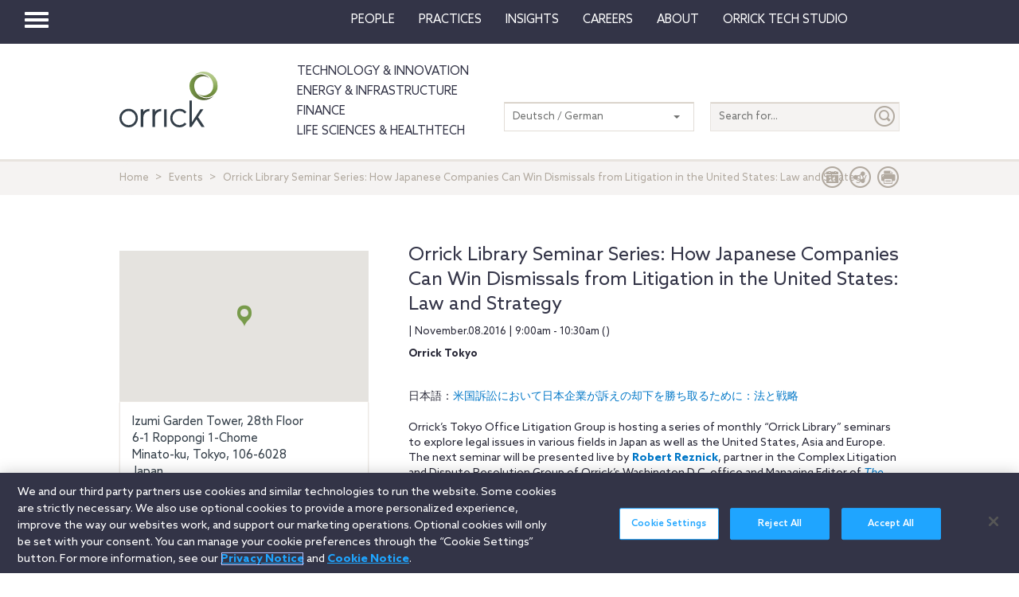

--- FILE ---
content_type: application/javascript
request_url: https://www.orrick.com/Scripts/mainTwitter.js
body_size: -189
content:
var twitterLoad = 0;
function checkTweets() {
    twitterLoad = setTimeout(
        function () {
            if (!$('iframe').length) {

                checkTweets();
            } else {

                $('iframe').contents().find('head').append('<style>a span{color: inherit !important;}.ic-mask{background-color: transparent !important;} a:hover .ic-mask, a:focus .ic-mask{background-color: transparent !important;}</style>');
            }
        },
        100
    );
}
function makeTwitters() {
    var $tweets = $('.tweets');
    if (!$tweets.length === 0) return false;

    !function (d, s, id) {
        var js,
            fjs = d.getElementsByTagName(s)[0],
            p = /^http:/.test(d.location) ? 'http' : 'https';
        if (!d.getElementById(id)) {
            js = d.createElement(s);
            js.id = id;
            js.async = false;
            js.src = 'https://platform.twitter.com/widgets.js';

            fjs.parentNode.insertBefore(
                js,
                fjs
            );
        }
    }(
        document,
        'script',
        'twitter-wjs'
    );
    checkTweets();

}

makeTwitters();

$(window).load(function () {


    makeTwitters();
});




--- FILE ---
content_type: image/svg+xml
request_url: https://media.orrick.com/Media%20Library/public/svg%20files/orrick-logo-rgb.svg
body_size: 565
content:
<svg id="Layer_1" data-name="Layer 1" xmlns="http://www.w3.org/2000/svg" xmlns:xlink="http://www.w3.org/1999/xlink" viewBox="0 0 432 242.95"><defs><style>.cls-1{fill:url(#right_of_circle);}.cls-2{fill:url(#Left_of_circle);}.cls-3{fill:#333e48;}</style><linearGradient id="right_of_circle" x1="413.61" y1="58.68" x2="413.61" y2="170.68" gradientUnits="userSpaceOnUse"><stop offset="0" stop-color="#b9ce94"/><stop offset="0.3" stop-color="#acc37e"/><stop offset="0.7" stop-color="#7a9c48"/><stop offset="1" stop-color="#6b813a"/></linearGradient><linearGradient id="Left_of_circle" x1="343.29" y1="126.91" x2="450.83" y2="126.91" gradientUnits="userSpaceOnUse"><stop offset="0" stop-color="#7a9c48"/><stop offset="0.7" stop-color="#4e5b30"/></linearGradient></defs><path class="cls-1" d="M417.81,170.68A50.29,50.29,0,0,1,381.51,155a42,42,0,0,0,66.24-34.15,53.94,53.94,0,0,0-41-52.43,54.69,54.69,0,0,0-13.07-1.65,53.88,53.88,0,0,0-34.07,12.1,62.17,62.17,0,0,1,108,42,49.88,49.88,0,0,1-49.82,49.82" transform="translate(-35.63 -58.68)"/><path class="cls-2" d="M405.46,183a62.29,62.29,0,0,1-62.17-61.75,3,3,0,0,0,0-.43,2.85,2.85,0,0,0,0-.42,50.35,50.35,0,0,1,50.39-49.66,49.63,49.63,0,0,1,12.1,1.54,50.13,50.13,0,0,1,25,14.89,41.82,41.82,0,0,0-66.54,29.38c-.1,1.26-.21,2.72-.22,4.33s.12,3,.22,4.19a53.48,53.48,0,0,0,41.61,48.19A54.89,54.89,0,0,0,418,174.68a53.52,53.52,0,0,0,32.83-11.35A62.23,62.23,0,0,1,405.46,183" transform="translate(-35.63 -58.68)"/><rect class="cls-3" x="196.38" y="164.18" width="11" height="76.79"/><path class="cls-3" d="M76.12,292A30.87,30.87,0,1,1,107,261.13,30.87,30.87,0,0,1,76.12,292m0-71.36a40.5,40.5,0,1,0,40.5,40.49,40.49,40.49,0,0,0-40.5-40.49" transform="translate(-35.63 -58.68)"/><path class="cls-3" d="M322.61,281.3a30.82,30.82,0,1,1,.17-40.28l7.59-5.93a40.43,40.43,0,1,0-.18,52.13Z" transform="translate(-35.63 -58.68)"/><polygon class="cls-3" points="307.66 125.66 307.66 241.1 316.43 241.1 318.66 237.82 318.66 237.8 338.78 208.22 360.75 241.03 374.15 241.03 345.65 198.12 368.82 164.06 355.6 164.06 318.66 220.21 318.66 125.66 307.66 125.66"/><path class="cls-3" d="M191.78,234c5.57-8.26,16.48-12.92,27.32-12.92v9.63A27.31,27.31,0,0,0,191.78,258v41.62h-11v-76.8h11Z" transform="translate(-35.63 -58.68)"/><path class="cls-3" d="M140.54,234c5.57-8.26,16.47-12.92,27.32-12.92v9.63A27.31,27.31,0,0,0,140.54,258v41.62h-11v-76.8h11Z" transform="translate(-35.63 -58.68)"/></svg>

--- FILE ---
content_type: application/javascript
request_url: https://cdn.cookielaw.org/consent/ab375dae-fe40-475c-8c81-e30ad37cd07a/OtAutoBlock.js
body_size: 8051
content:
(function(){function q(a){var c=[],b=[],e=function(f){for(var g={},h=0;h<u.length;h++){var d=u[h];if(d.Tag===f){g=d;break}var l=void 0,k=d.Tag;var C=(k=-1!==k.indexOf("http:")?k.replace("http:",""):k.replace("https:",""),-1!==(l=k.indexOf("?"))?k.replace(k.substring(l),""):k);if(f&&(-1!==f.indexOf(C)||-1!==d.Tag.indexOf(f))){g=d;break}}return g}(a);return e.CategoryId&&(c=e.CategoryId),e.Vendor&&(b=e.Vendor.split(":")),!e.Tag&&D&&(b=c=function(f){var g=[],h=function(d){var l=document.createElement("a");
return l.href=d,-1!==(d=l.hostname.split(".")).indexOf("www")||2<d.length?d.slice(1).join("."):l.hostname}(f);return g=v.some(function(d){return d===h})?["C0004"]:g}(a)),{categoryIds:c,vsCatIds:b}}function w(a){return!a||!a.length||(a&&window.OptanonActiveGroups?a.every(function(c){return-1!==window.OptanonActiveGroups.indexOf(","+c+",")}):void 0)}function m(a,c){void 0===c&&(c=null);var b=window,e=b.OneTrust&&b.OneTrust.IsVendorServiceEnabled;b=e&&b.OneTrust.IsVendorServiceEnabled();return"Categories"===
r||"All"===r&&e&&!b?w(a):("Vendors"===r||"All"===r&&e&&b)&&w(c)}function n(a){a=a.getAttribute("class")||"";return-1!==a.indexOf("optanon-category")||-1!==a.indexOf("ot-vscat")}function p(a){return a.hasAttribute("data-ot-ignore")}function x(a,c,b){void 0===b&&(b=null);var e=a.join("-"),f=b&&b.join("-"),g=c.getAttribute("class")||"",h="",d=!1;a&&a.length&&-1===g.indexOf("optanon-category-"+e)&&(h=("optanon-category-"+e).trim(),d=!0);b&&b.length&&-1===g.indexOf("ot-vscat-"+f)&&(h+=" "+("ot-vscat-"+
f).trim(),d=!0);d&&c.setAttribute("class",h+" "+g)}function y(a,c,b){void 0===b&&(b=null);var e;a=a.join("-");b=b&&b.join("-");return-1===c.indexOf("optanon-category-"+a)&&(e=("optanon-category-"+a).trim()),-1===c.indexOf("ot-vscat-"+b)&&(e+=" "+("ot-vscat-"+b).trim()),e+" "+c}function z(a){var c,b=q(a.src||"");(b.categoryIds.length||b.vsCatIds.length)&&(x(b.categoryIds,a,b.vsCatIds),m(b.categoryIds,b.vsCatIds)||(a.type="text/plain"),a.addEventListener("beforescriptexecute",c=function(e){"text/plain"===
a.getAttribute("type")&&e.preventDefault();a.removeEventListener("beforescriptexecute",c)}))}function A(a){var c=a.src||"",b=q(c);(b.categoryIds.length||b.vsCatIds.length)&&(x(b.categoryIds,a,b.vsCatIds),m(b.categoryIds,b.vsCatIds)||(a.removeAttribute("src"),a.setAttribute("data-src",c)))}var u=JSON.parse('[{"Tag":"https://player.vimeo.com/api/player.js","CategoryId":["C0003"],"Vendor":null},{"Tag":"https://player.vimeo.com/video/415706372","CategoryId":["C0003"],"Vendor":null},{"Tag":"https://orrick.formstack.com/live-form/analytics/5251991/touch","CategoryId":["C0003"],"Vendor":null},{"Tag":"https://orrick.formstack.com/live-form/analytics/5551981/touch","CategoryId":["C0003"],"Vendor":null},{"Tag":"https://player.vimeo.com/video/744577179","CategoryId":["C0003"],"Vendor":null},{"Tag":"https://static.elfsight.com/platform/platform.js","CategoryId":["C0003"],"Vendor":null},{"Tag":"https://player.vimeo.com/video/549013767","CategoryId":["C0003"],"Vendor":null},{"Tag":"https://player.vimeo.com/video/338035383","CategoryId":["C0003"],"Vendor":null},{"Tag":"https://player.vimeo.com/video/753072709","CategoryId":["C0003"],"Vendor":null},{"Tag":"https://player.vimeo.com/video/337792730","CategoryId":["C0003"],"Vendor":null},{"Tag":"https://html5-player.libsyn.com/api/episode/id/35432260","CategoryId":["C0003"],"Vendor":null},{"Tag":"https://player.vimeo.com/video/344600786","CategoryId":["C0003"],"Vendor":null},{"Tag":"https://orrick.formstack.com/live-form/analytics/5551453/touch","CategoryId":["C0003"],"Vendor":null},{"Tag":"https://www.clarity.ms/s/0.7.46/clarity.js","CategoryId":["C0002","C0004"],"Vendor":null},{"Tag":"https://player.vimeo.com/video/429426567","CategoryId":["C0003"],"Vendor":null},{"Tag":"https://orrick.formstack.com/live-form/analytics/4770361/touch","CategoryId":["C0003"],"Vendor":null},{"Tag":"https://player.vimeo.com/video/630341121","CategoryId":["C0003"],"Vendor":null},{"Tag":"https://player.vimeo.com/video/374035906","CategoryId":["C0003"],"Vendor":null},{"Tag":"https://player.vimeo.com/video/191965349","CategoryId":["C0003"],"Vendor":null},{"Tag":"https://player.vimeo.com/video/374052468","CategoryId":["C0003"],"Vendor":null},{"Tag":"https://www.youtube.com/s/player/a9d81eca/www-embed-player.vflset/www-embed-player.js","CategoryId":["C0004"],"Vendor":null},{"Tag":"https://player.vimeo.com/video/554294015","CategoryId":["C0003"],"Vendor":null},{"Tag":"https://player.vimeo.com/video/767061356","CategoryId":["C0003"],"Vendor":null},{"Tag":"https://app.powerbi.com/13.0.24268.10/sharedresources/BaseThemes/CY18SU07.json","CategoryId":["C0002"],"Vendor":null},{"Tag":"https://orrick.formstack.com/live-form/analytics/5121201/view","CategoryId":["C0003"],"Vendor":null},{"Tag":"https://player.vimeo.com/video/331416212","CategoryId":["C0003"],"Vendor":null},{"Tag":"https://html5-player.libsyn.com/api/episode/id/38173225","CategoryId":["C0003"],"Vendor":null},{"Tag":"https://html5-player.libsyn.com/api/episode/id/33277777","CategoryId":["C0003"],"Vendor":null},{"Tag":"https://player.vimeo.com/video/876102455","CategoryId":["C0003"],"Vendor":null},{"Tag":"https://player.vimeo.com/video/338035137","CategoryId":["C0003"],"Vendor":null},{"Tag":"https://appsource.powerbi.com/visuals.json","CategoryId":["C0002"],"Vendor":null},{"Tag":"https://player.vimeo.com/video/790215543","CategoryId":["C0003"],"Vendor":null},{"Tag":"https://html5-player.libsyn.com/api/episode/id/30964968","CategoryId":["C0003"],"Vendor":null},{"Tag":"https://player.vimeo.com/video/1026298989","CategoryId":["C0003"],"Vendor":null},{"Tag":"https://html5-player.libsyn.com/api/episode/id/31590642","CategoryId":["C0003"],"Vendor":null},{"Tag":"https://player.vimeo.com/video/495206881","CategoryId":["C0003"],"Vendor":null},{"Tag":"https://player.vimeo.com/video/757683354","CategoryId":["C0003"],"Vendor":null},{"Tag":"https://orrick.formstack.com/live-form/analytics/4770371/view","CategoryId":["C0003"],"Vendor":null},{"Tag":"https://player.vimeo.com/video/396322643","CategoryId":["C0003"],"Vendor":null},{"Tag":"https://html5-player.libsyn.com/api/episode/id/28649973","CategoryId":["C0003"],"Vendor":null},{"Tag":"https://player.vimeo.com/video/146171955","CategoryId":["C0003"],"Vendor":null},{"Tag":"https://player.vimeo.com/video/373484542","CategoryId":["C0003"],"Vendor":null},{"Tag":"https://player.vimeo.com/video/478076570","CategoryId":["C0003"],"Vendor":null},{"Tag":"https://player.vimeo.com/video/400452930","CategoryId":["C0003"],"Vendor":null},{"Tag":"https://html5-player.libsyn.com/api/episode/id/36437355","CategoryId":["C0003"],"Vendor":null},{"Tag":"https://s7.addthis.com/js/300/addthis_widget.js","CategoryId":["C0004"],"Vendor":null},{"Tag":"https://play.libsyn.com/assets/vendor-c69516f0.js","CategoryId":["C0003"],"Vendor":null},{"Tag":"https://orrick.formstack.com/live-form/analytics/5552513/touch","CategoryId":["C0003"],"Vendor":null},{"Tag":"https://orrick.formstack.com/forms/ots_visitor_nda","CategoryId":["C0003"],"Vendor":null},{"Tag":"https://html5-player.libsyn.com/embed/episode/id/6966047/height/90/theme/custom/autoplay/no/autonext/no/thumbnail/yes/preload/no/no_addthis/no/direction/backward/render-playlist/no/custom-color/87A93A/","CategoryId":["C0003"],"Vendor":null},{"Tag":"https://siteimproveanalytics.com/js/siteanalyze_6975.js","CategoryId":["C0002"],"Vendor":null},{"Tag":"https://player.vimeo.com/video/407845384","CategoryId":["C0003"],"Vendor":null},{"Tag":"https://player.vimeo.com/video/366844222","CategoryId":["C0003"],"Vendor":null},{"Tag":"https://orrick.formstack.com/live-form/analytics/5552513/view","CategoryId":["C0003"],"Vendor":null},{"Tag":"https://www.linkedin.com/li/track","CategoryId":["C0004"],"Vendor":null},{"Tag":"https://player.vimeo.com/video/341391369","CategoryId":["C0003"],"Vendor":null},{"Tag":"https://player.vimeo.com/video/656326188","CategoryId":["C0003"],"Vendor":null},{"Tag":"https://html5-player.libsyn.com/api/episode/id/34863365","CategoryId":["C0003"],"Vendor":null},{"Tag":"https://player.vimeo.com/video/525706485","CategoryId":["C0003"],"Vendor":null},{"Tag":"https://player.vimeo.com/video/928487746","CategoryId":["C0003"],"Vendor":null},{"Tag":"https://html5-player.libsyn.com/api/episode/id/32651417","CategoryId":["C0003"],"Vendor":null},{"Tag":"https://www.clarity.ms/tag/mg5n3vqnn3","CategoryId":["C0002","C0004"],"Vendor":null},{"Tag":"https://html5-player.libsyn.com/api/episode/id/29729138","CategoryId":["C0003"],"Vendor":null},{"Tag":"https://www.youtube.com/s/player/c41f1db5/player_ias.vflset/en_GB/base.js","CategoryId":["C0004"],"Vendor":null},{"Tag":"https://player.vimeo.com/video/989752975","CategoryId":["C0003"],"Vendor":null},{"Tag":"https://www.googletagmanager.com/gtag/js","CategoryId":["C0002"],"Vendor":null},{"Tag":"https://player.vimeo.com/video/679299920","CategoryId":["C0003"],"Vendor":null},{"Tag":"https://player.vimeo.com/video/205284951","CategoryId":["C0003"],"Vendor":null},{"Tag":"https://orrick.formstack.com/live-form/analytics/5551905/view","CategoryId":["C0003"],"Vendor":null},{"Tag":"https://player.vimeo.com/video/770030839","CategoryId":["C0003"],"Vendor":null},{"Tag":"https://player.vimeo.com/video/360794539","CategoryId":["C0003"],"Vendor":null},{"Tag":"https://orrick.formstack.com/live-form/analytics/5551981/view","CategoryId":["C0003"],"Vendor":null},{"Tag":"https://www.youtube.com/s/player/c41f1db5/www-embed-player.vflset/www-embed-player.js","CategoryId":["C0004"],"Vendor":null},{"Tag":"https://player.vimeo.com/video/505803275","CategoryId":["C0003"],"Vendor":null},{"Tag":"https://player.vimeo.com/video/388237142","CategoryId":["C0003"],"Vendor":null},{"Tag":"https://player.vimeo.com/video/1011122166","CategoryId":["C0003"],"Vendor":null},{"Tag":"https://player.vimeo.com/video/377779727","CategoryId":["C0003"],"Vendor":null},{"Tag":"https://player.vimeo.com/video/336820846","CategoryId":["C0003"],"Vendor":null},{"Tag":"https://www.youtube.com/embed/V90SB0150FY","CategoryId":["C0004"],"Vendor":null},{"Tag":"https://px.ads.linkedin.com/wa/","CategoryId":["C0004"],"Vendor":null},{"Tag":"https://player.vimeo.com/video/373509506","CategoryId":["C0003"],"Vendor":null},{"Tag":"https://player.vimeo.com/video/374052790","CategoryId":["C0003"],"Vendor":null},{"Tag":"https://html5-player.libsyn.com/api/episode/id/31478942","CategoryId":["C0003"],"Vendor":null},{"Tag":"https://orrick.formstack.com/live-form/analytics/5418950/view","CategoryId":["C0003"],"Vendor":null},{"Tag":"https://player.vimeo.com/video/406211300","CategoryId":["C0003"],"Vendor":null},{"Tag":"https://player.vimeo.com/video/991746720","CategoryId":["C0003"],"Vendor":null},{"Tag":"https://sb.scorecardresearch.com/b","CategoryId":["C0004"],"Vendor":null},{"Tag":"https://player.vimeo.com/video/436842486","CategoryId":["C0003"],"Vendor":null},{"Tag":"https://orrick.formstack.com/live-form/analytics/4769341/touch","CategoryId":["C0003"],"Vendor":null},{"Tag":"https://player.vimeo.com/video/1029821269","CategoryId":["C0003"],"Vendor":null},{"Tag":"https://player.vimeo.com/video/697408950","CategoryId":["C0003"],"Vendor":null},{"Tag":"https://player.vimeo.com/video/1039841156","CategoryId":["C0003"],"Vendor":null},{"Tag":"https://player.vimeo.com/video/289553317","CategoryId":["C0003"],"Vendor":null},{"Tag":"https://player.vimeo.com/video/301081548","CategoryId":["C0003"],"Vendor":null},{"Tag":"https://orrick.formstack.com/live-form/analytics/5551992/touch","CategoryId":["C0003"],"Vendor":null},{"Tag":"https://player.vimeo.com/video/845425468","CategoryId":["C0003"],"Vendor":null},{"Tag":"https://orrick.formstack.com/live-form/analytics/4708660/touch","CategoryId":["C0003"],"Vendor":null},{"Tag":"https://player.vimeo.com/video/991736916","CategoryId":["C0002","C0003"],"Vendor":null},{"Tag":"https://player.vimeo.com/video/397339860","CategoryId":["C0003"],"Vendor":null},{"Tag":"https://html5-player.libsyn.com/api/episode/id/33406947","CategoryId":["C0003"],"Vendor":null},{"Tag":"https://player.vimeo.com/video/1109762035","CategoryId":["C0003"],"Vendor":null},{"Tag":"https://player.vimeo.com/video/644976176","CategoryId":["C0003"],"Vendor":null},{"Tag":"https://player.vimeo.com/video/698365457","CategoryId":["C0003"],"Vendor":null},{"Tag":"https://player.vimeo.com/video/505771185","CategoryId":["C0003"],"Vendor":null},{"Tag":"https://orrick.formstack.com/live-form/analytics/4767908/view","CategoryId":["C0003"],"Vendor":null},{"Tag":"https://html5-player.libsyn.com/api/episode/id/35536285","CategoryId":["C0003"],"Vendor":null},{"Tag":"https://html5-player.libsyn.com/api/episode/id/37861710","CategoryId":["C0003"],"Vendor":null},{"Tag":"https://vimeo.com/album/5638329/embed","CategoryId":["C0003"],"Vendor":null},{"Tag":"https://orrick.formstack.com/live-form/analytics/4767945/touch","CategoryId":["C0003"],"Vendor":null},{"Tag":"https://player.vimeo.com/video/307128334/config","CategoryId":["C0003"],"Vendor":null},{"Tag":"https://player.vimeo.com/video/632907901","CategoryId":["C0003"],"Vendor":null},{"Tag":"https://html5-player.libsyn.com/api/episode/id/31693607","CategoryId":["C0003"],"Vendor":null},{"Tag":"https://player.vimeo.com/video/563904585","CategoryId":["C0003"],"Vendor":null},{"Tag":"https://player.vimeo.com/video/536990640","CategoryId":["C0003"],"Vendor":null},{"Tag":"https://html5-player.libsyn.com/api/episode/id/31786762","CategoryId":["C0003"],"Vendor":null},{"Tag":"https://player.vimeo.com/video/1026561209","CategoryId":["C0003"],"Vendor":null},{"Tag":"https://html5-player.libsyn.com/api/episode/id/33644582","CategoryId":["C0003"],"Vendor":null},{"Tag":"https://orrick.formstack.com/live-form/analytics/5283101/view","CategoryId":["C0003"],"Vendor":null},{"Tag":"https://www.youtube.com/embed/2DsLWOGf96o","CategoryId":["C0004"],"Vendor":null},{"Tag":"https://player.vimeo.com/video/277710077","CategoryId":["C0003"],"Vendor":null},{"Tag":"https://app.powerbi.com/13.0.24380.64/sharedresources/BaseThemes/CY18SU07.json","CategoryId":["C0002"],"Vendor":null},{"Tag":"https://player.vimeo.com/video/374036087","CategoryId":["C0003"],"Vendor":null},{"Tag":"https://player.vimeo.com/video/442851739","CategoryId":["C0003"],"Vendor":null},{"Tag":"https://noam.events.data.microsoft.com/OneCollector/1.0/","CategoryId":["C0004"],"Vendor":null},{"Tag":"https://player.vimeo.com/video/565584857","CategoryId":["C0003"],"Vendor":null},{"Tag":"https://player.vimeo.com/video/485597341","CategoryId":["C0003"],"Vendor":null},{"Tag":"https://player.vimeo.com/video/1024102231","CategoryId":["C0002","C0003"],"Vendor":null},{"Tag":"https://www.youtube.com/youtubei/v1/log_event","CategoryId":["C0004"],"Vendor":null},{"Tag":"https://bam.nr-data.net/events/1/689d5b4562","CategoryId":["C0002"],"Vendor":null},{"Tag":"https://html5-player.libsyn.com/api/episode/id/37599920","CategoryId":["C0003"],"Vendor":null},{"Tag":"https://orrick.formstack.com/live-form/analytics/5551992/view","CategoryId":["C0003"],"Vendor":null},{"Tag":"https://app.powerbi.com/13.0.24380.64/scripts/hash-manifest.js","CategoryId":["C0002"],"Vendor":null},{"Tag":"https://player.vimeo.com/video/755704172","CategoryId":["C0003"],"Vendor":null},{"Tag":"https://www.youtube.com/s/player/c41f1db5/player_ias.vflset/en_GB/remote.js","CategoryId":["C0004"],"Vendor":null},{"Tag":"https://platform.twitter.com/widgets/widget_iframe.2f70fb173b9000da126c79afe2098f02.html","CategoryId":["C0003"],"Vendor":null},{"Tag":"https://html5-player.libsyn.com/api/episode/id/37513615","CategoryId":["C0003"],"Vendor":null},{"Tag":"https://html5-player.libsyn.com/api/episode/id/36746155","CategoryId":["C0003"],"Vendor":null},{"Tag":"https://html5-player.libsyn.com/api/episode/id/34792035","CategoryId":["C0003"],"Vendor":null},{"Tag":"https://player.vimeo.com/video/429428832","CategoryId":["C0003"],"Vendor":null},{"Tag":"https://www.clarity.ms/","CategoryId":["C0002","C0004"],"Vendor":null},{"Tag":"https://app.powerbi.com/view","CategoryId":["C0002"],"Vendor":null},{"Tag":"https://html5-player.libsyn.com/api/episode/id/32061807","CategoryId":["C0003"],"Vendor":null},{"Tag":"https://player.vimeo.com/video/729550424","CategoryId":["C0003"],"Vendor":null},{"Tag":"https://player.vimeo.com/video/195814227","CategoryId":["C0003"],"Vendor":null},{"Tag":"https://html5-player.libsyn.com/api/episode/id/35770445","CategoryId":["C0003"],"Vendor":null},{"Tag":"https://orrick.formstack.com/live-form/analytics/4769341/view","CategoryId":["C0003"],"Vendor":null},{"Tag":"https://w.clarity.ms/collect","CategoryId":["C0004"],"Vendor":null},{"Tag":"https://player.vimeo.com/video/374034880","CategoryId":["C0003"],"Vendor":null},{"Tag":"https://www.clarity.ms/s/0.8.9/clarity.js","CategoryId":["C0002"],"Vendor":null},{"Tag":"https://px.ads.linkedin.com/collect","CategoryId":["C0004"],"Vendor":null},{"Tag":"https://html5-player.libsyn.com/api/episode/id/29036778","CategoryId":["C0003"],"Vendor":null},{"Tag":"https://player.vimeo.com/video/991772011","CategoryId":["C0003"],"Vendor":null},{"Tag":"https://html5-player.libsyn.com/api/episode/id/32456017","CategoryId":["C0003"],"Vendor":null},{"Tag":"https://player.vimeo.com/video/504888031","CategoryId":["C0003"],"Vendor":null},{"Tag":"https://player.vimeo.com/video/490907731","CategoryId":["C0003"],"Vendor":null},{"Tag":"https://html5-player.libsyn.com/api/episode/id/35041805","CategoryId":["C0003"],"Vendor":null},{"Tag":"https://player.vimeo.com/video/757710633","CategoryId":["C0002","C0003"],"Vendor":null},{"Tag":"https://player.vimeo.com/video/725326160","CategoryId":["C0003"],"Vendor":null},{"Tag":"https://player.vimeo.com/video/373499301","CategoryId":["C0003"],"Vendor":null},{"Tag":"https://cdn.b0e8.com/conv_v3.js","CategoryId":["C0004"],"Vendor":null},{"Tag":"https://player.vimeo.com/video/1069007354","CategoryId":["C0003"],"Vendor":null},{"Tag":"https://orrick.formstack.com/live-form/analytics/4764195/view","CategoryId":["C0003"],"Vendor":null},{"Tag":"https://player.vimeo.com/video/612986520","CategoryId":["C0003"],"Vendor":null},{"Tag":"https://player.vimeo.com/video/804491747","CategoryId":["C0003"],"Vendor":null},{"Tag":"https://player.vimeo.com/video/534850843","CategoryId":["C0003"],"Vendor":null},{"Tag":"https://player.vimeo.com/video/1049494164","CategoryId":["C0003"],"Vendor":null},{"Tag":"https://html5-player.libsyn.com/api/episode/id/36557205","CategoryId":["C0003"],"Vendor":null},{"Tag":"https://respond.orrick.com/40/1008/_images/Low%20Risk.png","CategoryId":["C0002"],"Vendor":null},{"Tag":"https://content.powerapps.com/resource/powerbiwfe/scripts/reportembed.externals.bundle.min.2721d94b06f2f698cab1.js","CategoryId":["C0002"],"Vendor":null},{"Tag":"https://player.vimeo.com/video/754330840","CategoryId":["C0003"],"Vendor":null},{"Tag":"https://respond.orrick.com/40/1008/_images/High%20Risk.png","CategoryId":["C0002"],"Vendor":null},{"Tag":"https://player.vimeo.com/video/439342181","CategoryId":["C0003"],"Vendor":null},{"Tag":"https://player.vimeo.com/video/338032612","CategoryId":["C0003"],"Vendor":null},{"Tag":"https://player.vimeo.com/video/686044476","CategoryId":["C0003"],"Vendor":null},{"Tag":"https://html5-player.libsyn.com/api/episode/id/28202693","CategoryId":["C0003"],"Vendor":null},{"Tag":"https://orrick.vuture.net/security/tracker.gif","CategoryId":["C0003","C0004"],"Vendor":null},{"Tag":"https://app.powerbi.com/13.0.24268.10/scripts/hash-manifest.js","CategoryId":["C0002"],"Vendor":null},{"Tag":"https://player.vimeo.com/video/338033827","CategoryId":["C0003"],"Vendor":null},{"Tag":"https://html5-player.libsyn.com/api/episode/id/28389815","CategoryId":["C0003"],"Vendor":null},{"Tag":"https://bam.nr-data.net/resources/1/689d5b4562","CategoryId":["C0002"],"Vendor":null},{"Tag":"https://orrick.formstack.com/live-form/analytics/4770371/touch","CategoryId":["C0003"],"Vendor":null},{"Tag":"https://www.youtube.com/embed/ZFewXJYqgWE","CategoryId":["C0004"],"Vendor":null},{"Tag":"https://html5-player.libsyn.com/api/episode/id/36256005","CategoryId":["C0003"],"Vendor":null},{"Tag":"https://player.vimeo.com/video/891190117","CategoryId":["C0003"],"Vendor":null},{"Tag":"https://player.vimeo.com/video/768146873","CategoryId":["C0002","C0003"],"Vendor":null},{"Tag":"https://player.vimeo.com/video/1032044944","CategoryId":["C0003"],"Vendor":null},{"Tag":"https://html5-player.libsyn.com/api/episode/id/30046013","CategoryId":["C0003"],"Vendor":null},{"Tag":"https://player.vimeo.com/video/531935928","CategoryId":["C0003"],"Vendor":null},{"Tag":"https://www.youtube.com/embed/n6Y3qBZOv8o","CategoryId":["C0004"],"Vendor":null},{"Tag":"https://player.vimeo.com/video/693223561","CategoryId":["C0003"],"Vendor":null},{"Tag":"https://player.vimeo.com/video/408634504","CategoryId":["C0003"],"Vendor":null},{"Tag":"https://html5-player.libsyn.com/embed/episode/id/14204270/height/90/theme/custom/thumbnail/yes/preload/no/direction/backward/render-playlist/no/custom-color/5f4b8b/","CategoryId":["C0003"],"Vendor":null},{"Tag":"https://player.vimeo.com/video/561048088","CategoryId":["C0003"],"Vendor":null},{"Tag":"https://syndication.twitter.com/settings","CategoryId":["C0003"],"Vendor":null},{"Tag":"https://orrick.formstack.com/live-form/analytics/5283202/touch","CategoryId":["C0003"],"Vendor":null},{"Tag":"https://player.vimeo.com/video/865635171","CategoryId":["C0003"],"Vendor":null},{"Tag":"https://respond.orrick.com/83/902/_images/gabrielesabato%281%29.png","CategoryId":["C0002"],"Vendor":null},{"Tag":"https://player.vimeo.com/video/803238914","CategoryId":["C0003"],"Vendor":null},{"Tag":"https://player.vimeo.com/video/374040169","CategoryId":["C0003"],"Vendor":null},{"Tag":"https://orrick.formstack.com/live-form/analytics/5418926/touch","CategoryId":["C0003"],"Vendor":null},{"Tag":"https://player.vimeo.com/video/732174040","CategoryId":["C0003"],"Vendor":null},{"Tag":"https://orrick.formstack.com/live-form/analytics/5283101/touch","CategoryId":["C0003"],"Vendor":null},{"Tag":"https://player.vimeo.com/video/1049501112","CategoryId":["C0003"],"Vendor":null},{"Tag":"https://player.vimeo.com/video/347828004","CategoryId":["C0003"],"Vendor":null},{"Tag":"https://html5-player.libsyn.com/api/episode/id/30741908","CategoryId":["C0003"],"Vendor":null},{"Tag":"https://widget.surveymonkey.com/collect/website/js/cookie.js","CategoryId":["C0003"],"Vendor":null},{"Tag":"https://pbivisuals.powerbi.com/approvedResources.json","CategoryId":["C0002"],"Vendor":null},{"Tag":"https://player.vimeo.com/video/636395635","CategoryId":["C0003"],"Vendor":null},{"Tag":"https://player.vimeo.com/video/525735889","CategoryId":["C0003"],"Vendor":null},{"Tag":"https://player.vimeo.com/video/935101312","CategoryId":["C0003"],"Vendor":null},{"Tag":"https://player.vimeo.com/video/340544749","CategoryId":["C0003"],"Vendor":null},{"Tag":"https://orrick.formstack.com/forms/ots_one_way_nda","CategoryId":["C0003"],"Vendor":null},{"Tag":"https://app.powerbi.com/13.0.25830.39/cvSandboxPack.cshtml","CategoryId":["C0002"],"Vendor":null},{"Tag":"https://orrick.formstack.com/live-form/analytics/5251991/view","CategoryId":["C0003"],"Vendor":null},{"Tag":"https://lawcruit.micronapps.com/sup/WebResource.axd","CategoryId":["C0003"],"Vendor":null},{"Tag":"https://html5-player.libsyn.com/api/episode/id/28202762","CategoryId":["C0003"],"Vendor":null},{"Tag":"https://html5-player.libsyn.com/api/episode/id/31046498","CategoryId":["C0003"],"Vendor":null},{"Tag":"https://player.vimeo.com/video/430849314","CategoryId":["C0003"],"Vendor":null},{"Tag":"https://player.vimeo.com/video/1026297859","CategoryId":["C0003"],"Vendor":null},{"Tag":"https://orrick.formstack.com/live-form/analytics/4764269/touch","CategoryId":["C0003"],"Vendor":null},{"Tag":"https://html5-player.libsyn.com/api/episode/id/31283712","CategoryId":["C0003"],"Vendor":null},{"Tag":"https://player.vimeo.com/video/911309904","CategoryId":["C0003"],"Vendor":null},{"Tag":"https://html5-player.libsyn.com/api/episode/id/28385687","CategoryId":["C0003"],"Vendor":null},{"Tag":"https://player.vimeo.com/video/508506208","CategoryId":["C0003"],"Vendor":null},{"Tag":"https://player.vimeo.com/video/347808526","CategoryId":["C0003"],"Vendor":null},{"Tag":"https://player.vimeo.com/video/739081211","CategoryId":["C0003"],"Vendor":null},{"Tag":"https://www.clarity.ms/s/0.7.34/clarity.js","CategoryId":["C0002"],"Vendor":null},{"Tag":"https://player.vimeo.com/video/639568547","CategoryId":["C0003"],"Vendor":null},{"Tag":"https://player.vimeo.com/video/991749068","CategoryId":["C0003"],"Vendor":null},{"Tag":"https://pbivisuals.powerbi.com/textFilter25A4896A83E0487089E2B90C9AE57C8A.2.2.9.0.a3b7a70753c74f92a7c43a04a3e5ada65094768a959ff5d7dc6ce3fb6418a27c.pbiviz.json","CategoryId":["C0002"],"Vendor":null},{"Tag":"https://player.vimeo.com/video/366858115","CategoryId":["C0003"],"Vendor":null},{"Tag":"https://www.linkedin.com/platform-telemetry/csp","CategoryId":["C0004"],"Vendor":null},{"Tag":"https://static.formstack.com/forms/forms-renderer/builds/public/form_5501c36e8a.js","CategoryId":["C0003"],"Vendor":null},{"Tag":"https://html5-player.libsyn.com/api/episode/id/36164515","CategoryId":["C0003"],"Vendor":null},{"Tag":"https://orrick.formstack.com/live-form/analytics/5283139/touch","CategoryId":["C0003"],"Vendor":null},{"Tag":"https://www.linkedin.com/px/li_sync","CategoryId":["C0003","C0004"],"Vendor":null},{"Tag":"https://player.vimeo.com/video/429425052","CategoryId":["C0003"],"Vendor":null},{"Tag":"https://netdna.bootstrapcdn.com/font-awesome/4.0.3/css/font-awesome.min.css","CategoryId":["C0003"],"Vendor":null},{"Tag":"https://player.vimeo.com/video/427157165","CategoryId":["C0003"],"Vendor":null},{"Tag":"https://player.vimeo.com/video/807614392","CategoryId":["C0003"],"Vendor":null},{"Tag":"https://www.youtube.com/s/player/a9d81eca/player_ias.vflset/en_GB/remote.js","CategoryId":["C0004"],"Vendor":null},{"Tag":"https://player.vimeo.com/video/727612878","CategoryId":["C0003"],"Vendor":null},{"Tag":"https://www.youtube.com/embed/37FdnxY3Z_k","CategoryId":["C0004"],"Vendor":null},{"Tag":"https://html5-player.libsyn.com/api/episode/id/35968635","CategoryId":["C0003"],"Vendor":null},{"Tag":"https://html5-player.libsyn.com/api/episode/id/33480512","CategoryId":["C0003"],"Vendor":null},{"Tag":"https://snap.licdn.com/li.lms-analytics/insight.min.js","CategoryId":["C0004"],"Vendor":null},{"Tag":"https://player.vimeo.com/video/371639574","CategoryId":["C0003"],"Vendor":null},{"Tag":"https://player.vimeo.com/video/1024113649","CategoryId":["C0003"],"Vendor":null},{"Tag":"https://player.vimeo.com/video/429428319","CategoryId":["C0003"],"Vendor":null},{"Tag":"https://player.vimeo.com/video/1015294274","CategoryId":["C0003"],"Vendor":null},{"Tag":"https://player.vimeo.com/video/436122144","CategoryId":["C0003"],"Vendor":null},{"Tag":"https://html5-player.libsyn.com/api/episode/id/29930078","CategoryId":["C0003"],"Vendor":null},{"Tag":"https://player.vimeo.com/video/429673502","CategoryId":["C0003"],"Vendor":null},{"Tag":"https://player.vimeo.com/video/1069621189","CategoryId":["C0003"],"Vendor":null},{"Tag":"https://orrick.formstack.com/live-form/analytics/5263973/view","CategoryId":["C0003"],"Vendor":null},{"Tag":"https://player.vimeo.com/video/429672536","CategoryId":["C0003"],"Vendor":null},{"Tag":"https://f.vimeocdn.com/js_opt/modules/utils/vuid.min.js","CategoryId":["C0003"],"Vendor":null},{"Tag":"https://www.youtube.com/embed/Esfvn7a2gNk","CategoryId":["C0004"],"Vendor":null},{"Tag":"https://player.vimeo.com/video/507478134","CategoryId":["C0003"],"Vendor":null},{"Tag":"https://c.bing.com/c.gif","CategoryId":["C0004"],"Vendor":null},{"Tag":"https://player.vimeo.com/video/920223481","CategoryId":["C0003"],"Vendor":null},{"Tag":"https://www.googletagmanager.com/gtm.js","CategoryId":["C0002"],"Vendor":null},{"Tag":"https://orrick.formstack.com/live-form/analytics/4708660/view","CategoryId":["C0003"],"Vendor":null},{"Tag":"https://player.vimeo.com/video/537385092","CategoryId":["C0003"],"Vendor":null},{"Tag":"https://player.vimeo.com/video/715701105","CategoryId":["C0003"],"Vendor":null},{"Tag":"https://orrick.formstack.com/forms/ots_offer_letter_ciiaa","CategoryId":["C0003"],"Vendor":null},{"Tag":"https://html5-player.libsyn.com/api/episode/id/29522953","CategoryId":["C0003"],"Vendor":null},{"Tag":"https://html5-player.libsyn.com/api/episode/id/30655148","CategoryId":["C0003"],"Vendor":null},{"Tag":"https://orrick.formstack.com/live-form/analytics/5418926/view","CategoryId":["C0003"],"Vendor":null},{"Tag":"https://player.vimeo.com/video/602055148","CategoryId":["C0003"],"Vendor":null},{"Tag":"https://player.vimeo.com/video/374274151","CategoryId":["C0003"],"Vendor":null},{"Tag":"https://player.vimeo.com/video/763550154","CategoryId":["C0003"],"Vendor":null},{"Tag":"https://player.vimeo.com/video/517141141","CategoryId":["C0003"],"Vendor":null},{"Tag":"https://player.vimeo.com/video/340973071","CategoryId":["C0003"],"Vendor":null},{"Tag":"https://html5-player.libsyn.com/api/episode/id/30349993","CategoryId":["C0003"],"Vendor":null},{"Tag":"https://player.vimeo.com/video/416509037","CategoryId":["C0003"],"Vendor":null},{"Tag":"https://player.vimeo.com/video/397339389","CategoryId":["C0003"],"Vendor":null},{"Tag":"https://orrick.formstack.com/live-form/analytics/4764336/touch","CategoryId":["C0003"],"Vendor":null},{"Tag":"https://player.vimeo.com/video/919213537","CategoryId":["C0003"],"Vendor":null},{"Tag":"https://player.vimeo.com/video/701803617","CategoryId":["C0003"],"Vendor":null},{"Tag":"https://html5-player.libsyn.com/api/episode/id/36363125","CategoryId":["C0003"],"Vendor":null},{"Tag":"https://html5-player.libsyn.com/api/episode/id/31397482","CategoryId":["C0003"],"Vendor":null},{"Tag":"https://respond.orrick.com/83/902/_images/edwardaltman%281%29.png","CategoryId":["C0002"],"Vendor":null},{"Tag":"https://orrick.formstack.com/live-form/analytics/4770226/view","CategoryId":["C0003"],"Vendor":null},{"Tag":"https://vimeo.com/showcase/5638329/embed","CategoryId":["C0002","C0003"],"Vendor":null},{"Tag":"https://player.vimeo.com/video/1015289752","CategoryId":["C0003"],"Vendor":null},{"Tag":"https://player.vimeo.com/video/1021864981","CategoryId":["C0003"],"Vendor":null},{"Tag":"https://orrick.formstack.com/live-form/analytics/5551888/touch","CategoryId":["C0003"],"Vendor":null},{"Tag":"https://player.vimeo.com/video/508448434","CategoryId":["C0003"],"Vendor":null},{"Tag":"https://html5-player.libsyn.com/api/episode/id/30557703","CategoryId":["C0003"],"Vendor":null},{"Tag":"https://html5-player.libsyn.com/api/episode/id/29399903","CategoryId":["C0003"],"Vendor":null},{"Tag":"https://player.vimeo.com/video/671137974","CategoryId":["C0003"],"Vendor":null},{"Tag":"https://player.vimeo.com/video/935106138","CategoryId":["C0003"],"Vendor":null},{"Tag":"https://player.vimeo.com/video/919213324","CategoryId":["C0003"],"Vendor":null},{"Tag":"https://player.vimeo.com/video/1040485106","CategoryId":["C0003"],"Vendor":null},{"Tag":"https://player.vimeo.com/video/661276782","CategoryId":["C0002","C0003"],"Vendor":null},{"Tag":"https://html5-player.libsyn.com/api/episode/id/28340180","CategoryId":["C0003"],"Vendor":null},{"Tag":"https://player.vimeo.com/video/768290117","CategoryId":["C0003"],"Vendor":null},{"Tag":"https://6975.global.siteimproveanalytics.io/image.aspx","CategoryId":["C0002"],"Vendor":null},{"Tag":"https://player.vimeo.com/video/596690439","CategoryId":["C0003"],"Vendor":null},{"Tag":"https://player.vimeo.com/video/429425939","CategoryId":["C0003"],"Vendor":null},{"Tag":"https://html5-player.libsyn.com/api/episode/id/32255632","CategoryId":["C0003"],"Vendor":null},{"Tag":"https://player.vimeo.com/video/525573072","CategoryId":["C0003"],"Vendor":null},{"Tag":"https://orrick.formstack.com/live-form/analytics/5283126/touch","CategoryId":["C0003"],"Vendor":null},{"Tag":"https://player.vimeo.com/video/881745277","CategoryId":["C0003"],"Vendor":null},{"Tag":"https://www.youtube.com/embed/0mupWBQzijY","CategoryId":["C0004"],"Vendor":null},{"Tag":"https://player.vimeo.com/video/338034512","CategoryId":["C0003"],"Vendor":null},{"Tag":"https://www.youtube.com/s/player/a9d81eca/player_ias.vflset/en_GB/base.js","CategoryId":["C0004"],"Vendor":null},{"Tag":"https://www.youtube.com/","CategoryId":["C0004"],"Vendor":null},{"Tag":"https://orrick.formstack.com/forms/contract_generator_feedbacksupport","CategoryId":["C0003"],"Vendor":null},{"Tag":"https://player.vimeo.com/video/422615357","CategoryId":["C0003"],"Vendor":null},{"Tag":"https://html5-player.libsyn.com/api/episode/id/33990252","CategoryId":["C0003"],"Vendor":null},{"Tag":"https://html5-player.libsyn.com/api/episode/id/29839788","CategoryId":["C0003"],"Vendor":null},{"Tag":"https://www.youtube.com/s/player/03dbdfab/player_ias.vflset/nl_NL/base.js","CategoryId":["C0004"],"Vendor":null},{"Tag":"https://bam-cell.nr-data.net/1/689d5b4562","CategoryId":["C0002"],"Vendor":null},{"Tag":"https://player.vimeo.com/video/1027026178","CategoryId":["C0003"],"Vendor":null},{"Tag":"https://orrick.formstack.com/forms/ots_consult_agt","CategoryId":["C0003"],"Vendor":null},{"Tag":"https://www.youtube.com/s/player/c41f1db5/player_ias.vflset/en_GB/embed.js","CategoryId":["C0004"],"Vendor":null},{"Tag":"https://player.vimeo.com/video/474826029","CategoryId":["C0003"],"Vendor":null},{"Tag":"https://orrick.formstack.com/live-form/analytics/4770361/view","CategoryId":["C0003"],"Vendor":null},{"Tag":"https://www.clarity.ms/s/0.8.13-beta/clarity.js","CategoryId":["C0002"],"Vendor":null},{"Tag":"https://www.clarity.ms/tag/mg5n3vqnn3?ref\x3dgtm","CategoryId":["C0002","C0004"],"Vendor":null},{"Tag":"https://html5-player.libsyn.com/api/episode/id/29610553","CategoryId":["C0003"],"Vendor":null},{"Tag":"https://player.vimeo.com/video/757264008","CategoryId":["C0003"],"Vendor":null},{"Tag":"https://player.vimeo.com/video/426314466","CategoryId":["C0002","C0003"],"Vendor":null},{"Tag":"https://html5-player.libsyn.com/api/episode/id/35149070","CategoryId":["C0003"],"Vendor":null},{"Tag":"https://pbivisuals.powerbi.com/htmlContent443BE3AD55E043BF878BED274D3A6855.1.6.0.0.4b5d6c83bc78dbcb0b9bc687f1b127ce5f2275358698621054c04f7d7512bed0.pbiviz.json","CategoryId":["C0002"],"Vendor":null},{"Tag":"https://www.clarity.ms/s/0.7.47/clarity.js","CategoryId":["C0002","C0004"],"Vendor":null},{"Tag":"https://player.vimeo.com/video/466120305","CategoryId":["C0003"],"Vendor":null},{"Tag":"https://player.vimeo.com/video/919258782","CategoryId":["C0003"],"Vendor":null},{"Tag":"https://player.vimeo.com/video/429673306","CategoryId":["C0003"],"Vendor":null},{"Tag":"https://player.vimeo.com/video/374274046","CategoryId":["C0003"],"Vendor":null},{"Tag":"https://player.vimeo.com/video/374035006","CategoryId":["C0003"],"Vendor":null},{"Tag":"https://player.vimeo.com/video/637493074","CategoryId":["C0002","C0003"],"Vendor":null},{"Tag":"https://player.vimeo.com/video/201216050","CategoryId":["C0003"],"Vendor":null},{"Tag":"https://player.vimeo.com/video/427156377","CategoryId":["C0003"],"Vendor":null},{"Tag":"https://html5-player.libsyn.com/api/episode/id/32159012","CategoryId":["C0003"],"Vendor":null},{"Tag":"https://scripts.clarity.ms/0.8.30/clarity.js","CategoryId":["C0002"],"Vendor":null},{"Tag":"https://player.vimeo.com/video/708230988","CategoryId":["C0003"],"Vendor":null},{"Tag":"https://player.vimeo.com/video/919212650","CategoryId":["C0003"],"Vendor":null},{"Tag":"https://www.youtube.com/generate_204","CategoryId":["C0004"],"Vendor":null},{"Tag":"https://player.vimeo.com/video/1018084655","CategoryId":["C0003"],"Vendor":null},{"Tag":"https://html5-player.libsyn.com/api/episode/id/32898827","CategoryId":["C0003"],"Vendor":null},{"Tag":"https://player.vimeo.com/video/503137672","CategoryId":["C0003"],"Vendor":null},{"Tag":"https://orrick.formstack.com/live-form/analytics/5551905/touch","CategoryId":["C0003"],"Vendor":null},{"Tag":"https://www.youtube.com/s/player/2f238d39/www-player.css","CategoryId":["C0004"],"Vendor":null},{"Tag":"https://player.vimeo.com/video/698578643","CategoryId":["C0003"],"Vendor":null},{"Tag":"https://player.vimeo.com/video/779366804","CategoryId":["C0002","C0003"],"Vendor":null},{"Tag":"https://player.vimeo.com/video/1026294739","CategoryId":["C0003"],"Vendor":null},{"Tag":"https://html5-player.libsyn.com/api/episode/id/36745890","CategoryId":["C0003"],"Vendor":null},{"Tag":"https://player.vimeo.com/video/374051909","CategoryId":["C0003"],"Vendor":null},{"Tag":"https://html5-player.libsyn.com/api/episode/id/38149965","CategoryId":["C0003"],"Vendor":null},{"Tag":"https://f.vimeocdn.com/p/3.32.2/js/player.js","CategoryId":["C0003"],"Vendor":null},{"Tag":"https://www.youtube.com/s/player/2f238d39/player_ias.vflset/en_GB/base.js","CategoryId":["C0004"],"Vendor":null},{"Tag":"https://player.vimeo.com/video/427157581","CategoryId":["C0003"],"Vendor":null},{"Tag":"https://pbivisuals.powerbi.com/htmlContent443BE3AD55E043BF878BED274D3A6855.1.5.0.0.40cf65c8d6214ac997dcf6a35dabe033a78b0e051e33352011607b65ac166ff8.pbiviz.json","CategoryId":["C0002"],"Vendor":null},{"Tag":"https://www.youtube.com/embed/jxmAtnShGXQ","CategoryId":["C0004"],"Vendor":null},{"Tag":"https://ajax.cloudflare.com/cdn-cgi/scripts/7089c43e/cloudflare-static/rocket-loader.min.js","CategoryId":["C0002"],"Vendor":null},{"Tag":"https://player.vimeo.com/video/594726725","CategoryId":["C0003"],"Vendor":null},{"Tag":"https://html5-player.libsyn.com/api/episode/id/36099240","CategoryId":["C0003"],"Vendor":null},{"Tag":"https://www.clarity.ms/s/0.8.1/clarity.js","CategoryId":["C0002"],"Vendor":null},{"Tag":"https://player.vimeo.com/video/990289628","CategoryId":["C0003"],"Vendor":null},{"Tag":"https://www.clarity.ms/s/0.8.6-beta/clarity.js","CategoryId":["C0002"],"Vendor":null},{"Tag":"https://respond.orrick.com/83/902/_images/daversaron.jpg","CategoryId":["C0002"],"Vendor":null},{"Tag":"https://player.vimeo.com/video/1013602872","CategoryId":["C0003"],"Vendor":null},{"Tag":"https://orrick.formstack.com/live-form/analytics/5967150/view","CategoryId":["C0003"],"Vendor":null},{"Tag":"https://html5-player.libsyn.com/api/episode/id/33790402","CategoryId":["C0003"],"Vendor":null},{"Tag":"https://player.vimeo.com/video/374037728","CategoryId":["C0003"],"Vendor":null},{"Tag":"https://player.vimeo.com/video/429427288","CategoryId":["C0003"],"Vendor":null},{"Tag":"https://player.vimeo.com/video/877537394","CategoryId":["C0003"],"Vendor":null},{"Tag":"https://www.google-analytics.com/analytics.js","CategoryId":["C0002"],"Vendor":null},{"Tag":"https://player.vimeo.com/video/1026559925","CategoryId":["C0003"],"Vendor":null},{"Tag":"https://player.vimeo.com/video/896269713","CategoryId":["C0003"],"Vendor":null},{"Tag":"https://player.vimeo.com/video/1022607843","CategoryId":["C0003"],"Vendor":null},{"Tag":"https://orrick.formstack.com/live-form/analytics/5263973/touch","CategoryId":["C0003"],"Vendor":null},{"Tag":"https://orrick.formstack.com/","CategoryId":["C0003"],"Vendor":null},{"Tag":"https://html5-player.libsyn.com/embed/episode/id/21700193/height/90/theme/custom/autoplay/no/autonext/no/thumbnail/yes/preload/no/no_addthis/no/direction/backward/render-playlist/no/custom-color/0077c7/stats-code/episode-page/","CategoryId":["C0003"],"Vendor":null},{"Tag":"https://c.clarity.ms/c.gif","CategoryId":["C0002","C0003","C0004"],"Vendor":null},{"Tag":"https://player.vimeo.com/video/169893870","CategoryId":["C0003"],"Vendor":null},{"Tag":"https://html5-player.libsyn.com/embed/episode/id/16127432/height/90/theme/custom/thumbnail/yes/preload/no/direction/backward/render-playlist/no/custom-color/5f4b8b/","CategoryId":["C0003"],"Vendor":null},{"Tag":"https://r.clarity.ms/collect","CategoryId":["C0004"],"Vendor":null},{"Tag":"https://player.vimeo.com/video/933312014","CategoryId":["C0002","C0003"],"Vendor":null},{"Tag":"https://player.vimeo.com/video/1024533795","CategoryId":["C0003"],"Vendor":null},{"Tag":"https://player.vimeo.com/video/1021841836","CategoryId":["C0003"],"Vendor":null},{"Tag":"https://player.vimeo.com/static/proxy.html","CategoryId":["C0003"],"Vendor":null},{"Tag":"https://orrick.formstack.com/admin/forms-frontend/build/modules/aecc5824c9fcf787475d9e260cf89f7f.svg","CategoryId":["C0003"],"Vendor":null},{"Tag":"https://www.youtube.com/s/player/a9d81eca/www-player.css","CategoryId":["C0004"],"Vendor":null},{"Tag":"https://player.vimeo.com/video/886697932","CategoryId":["C0003"],"Vendor":null},{"Tag":"https://player.vimeo.com/video/374034586","CategoryId":["C0003"],"Vendor":null},{"Tag":"https://player.vimeo.com/video/374034223","CategoryId":["C0003"],"Vendor":null},{"Tag":"https://www.youtube.com/s/player/a9d81eca/player_ias.vflset/en_GB/embed.js","CategoryId":["C0004"],"Vendor":null},{"Tag":"https://player.vimeo.com/video/727563943","CategoryId":["C0003"],"Vendor":null},{"Tag":"https://snap.licdn.com/li.lms-analytics/insight.old.min.js","CategoryId":["C0004"],"Vendor":null},{"Tag":"https://content.powerapps.com/resource/powerbiwfe/scripts/reportembed.externals.bundle.min.40263725b44d9c8afdc6.js","CategoryId":["C0002"],"Vendor":null},{"Tag":"https://html5-player.libsyn.com/api/episode/id/32874874","CategoryId":["C0003"],"Vendor":null},{"Tag":"https://player.vimeo.com/video/1040472789","CategoryId":["C0003"],"Vendor":null},{"Tag":"https://player.vimeo.com/video/373499317","CategoryId":["C0003"],"Vendor":null},{"Tag":"https://player.vimeo.com/video/815109027","CategoryId":["C0003"],"Vendor":null},{"Tag":"https://player.vimeo.com/video/373487345","CategoryId":["C0003"],"Vendor":null},{"Tag":"https://orrick.formstack.com/live-form/analytics/5551453/view","CategoryId":["C0003"],"Vendor":null},{"Tag":"https://player.vimeo.com/video/919213750","CategoryId":["C0003"],"Vendor":null},{"Tag":"https://player.vimeo.com/video/1032045157","CategoryId":["C0003"],"Vendor":null},{"Tag":"https://player.vimeo.com/video/1024530296","CategoryId":["C0003"],"Vendor":null},{"Tag":"https://orrick.formstack.com/forms/contract_generator_update_request","CategoryId":["C0003"],"Vendor":null},{"Tag":"https://html5-player.libsyn.com/api/episode/id/30857098","CategoryId":["C0003"],"Vendor":null},{"Tag":"https://player.vimeo.com/video/1040862799","CategoryId":["C0003"],"Vendor":null},{"Tag":"https://vimeo.com/ablincoln/vuid","CategoryId":["C0003"],"Vendor":null},{"Tag":"https://player.vimeo.com/video/487136711","CategoryId":["C0003"],"Vendor":null},{"Tag":"https://orrick.formstack.com/forms/ots_advisor_agt","CategoryId":["C0003"],"Vendor":null},{"Tag":"https://player.vimeo.com/video/1040497376","CategoryId":["C0003"],"Vendor":null},{"Tag":"https://www.youtube.com/s/player/2f238d39/player_ias.vflset/en_GB/remote.js","CategoryId":["C0004"],"Vendor":null},{"Tag":"https://orrick.formstack.com/live-form/analytics/5283126/view","CategoryId":["C0003"],"Vendor":null},{"Tag":"https://orrick.formstack.com/live-form/analytics/4764269/view","CategoryId":["C0003"],"Vendor":null},{"Tag":"https://player.vimeo.com/video/771270887","CategoryId":["C0003"],"Vendor":null},{"Tag":"https://orrick.formstack.com/live-form/analytics/5551888/view","CategoryId":["C0003"],"Vendor":null},{"Tag":"https://player.vimeo.com/video/809133126","CategoryId":["C0003"],"Vendor":null},{"Tag":"https://html5-player.libsyn.com/api/episode/id/28933943","CategoryId":["C0003"],"Vendor":null},{"Tag":"https://player.vimeo.com/video/412363381","CategoryId":["C0003"],"Vendor":null},{"Tag":"https://player.vimeo.com/video/632193946","CategoryId":["C0003"],"Vendor":null},{"Tag":"https://orrick.formstack.com/live-form/analytics/5418942/view","CategoryId":["C0003"],"Vendor":null},{"Tag":"https://html5-player.libsyn.com/api/episode/id/36845860","CategoryId":["C0003"],"Vendor":null},{"Tag":"https://orrick.formstack.com/live-form/analytics/4770226/touch","CategoryId":["C0003"],"Vendor":null},{"Tag":"https://player.vimeo.com/video/828087052","CategoryId":["C0003"],"Vendor":null},{"Tag":"https://player.vimeo.com/video/1040478500","CategoryId":["C0003"],"Vendor":null},{"Tag":"https://player.vimeo.com/video/803622678","CategoryId":["C0003"],"Vendor":null},{"Tag":"https://html5-player.libsyn.com/api/episode/id/30126103","CategoryId":["C0003"],"Vendor":null},{"Tag":"https://www.youtube.com/embed/njLADaJ4_bk","CategoryId":["C0004"],"Vendor":null},{"Tag":"https://html5-player.libsyn.com/api/episode/id/34496685","CategoryId":["C0003"],"Vendor":null},{"Tag":"https://www.linkedin.com/embed/feed/update/urn:li:ugcPost:6594524585436209152","CategoryId":["C0004"],"Vendor":null},{"Tag":"https://cdn.embed.ly/player-0.0.12.min.js","CategoryId":["C0003"],"Vendor":null},{"Tag":"https://player.vimeo.com/video/723120306","CategoryId":["C0003"],"Vendor":null},{"Tag":"https://maxcdn.bootstrapcdn.com/font-awesome/4.7.0/css/font-awesome.min.css","CategoryId":["C0003"],"Vendor":null},{"Tag":"https://px.ads.linkedin.com/attribution_trigger","CategoryId":["C0004"],"Vendor":null},{"Tag":"https://orrick.formstack.com/live-form/analytics/5283202/view","CategoryId":["C0003"],"Vendor":null},{"Tag":"https://html5-player.libsyn.com/api/episode/id/37148905","CategoryId":["C0003"],"Vendor":null},{"Tag":"https://player.vimeo.com/video/690630835","CategoryId":["C0003"],"Vendor":null},{"Tag":"https://player.vimeo.com/video/428270209","CategoryId":["C0003"],"Vendor":null},{"Tag":"https://player.vimeo.com/video/374040537","CategoryId":["C0003"],"Vendor":null},{"Tag":"https://player.vimeo.com/video/801382805","CategoryId":["C0003"],"Vendor":null},{"Tag":"https://orrick.formstack.com/live-form/analytics/5418942/touch","CategoryId":["C0003"],"Vendor":null},{"Tag":"https://html5-player.libsyn.com/api/episode/id/33087867","CategoryId":["C0003"],"Vendor":null},{"Tag":"https://orrick.formstack.com/live-form/analytics/4767908/touch","CategoryId":["C0003"],"Vendor":null},{"Tag":"https://www.youtube.com/embed/70TE61XcNRY","CategoryId":["C0004"],"Vendor":null},{"Tag":"https://player.vimeo.com/video/338034688","CategoryId":["C0003"],"Vendor":null},{"Tag":"https://player.vimeo.com/video/1040495893","CategoryId":["C0003"],"Vendor":null},{"Tag":"https://respond.orrick.com/40/1008/_images/Med%20Risk.png","CategoryId":["C0002"],"Vendor":null},{"Tag":"https://orrick.formstack.com/live-form/analytics/5565515/touch","CategoryId":["C0003"],"Vendor":null},{"Tag":"https://player.vimeo.com/video/517262789","CategoryId":["C0003"],"Vendor":null},{"Tag":"https://player.vimeo.com/video/487013661","CategoryId":["C0003"],"Vendor":null},{"Tag":"https://player.vimeo.com/video/432875301","CategoryId":["C0003"],"Vendor":null},{"Tag":"https://player.vimeo.com/video/108351105","CategoryId":["C0003"],"Vendor":null},{"Tag":"https://html5-player.libsyn.com/api/episode/id/31879042","CategoryId":["C0003"],"Vendor":null},{"Tag":"https://html5-player.libsyn.com/api/episode/id/28244612","CategoryId":["C0003"],"Vendor":null},{"Tag":"https://bam.nr-data.net/1/750e9545e9","CategoryId":["C0002"],"Vendor":null},{"Tag":"https://player.vimeo.com/video/489806124","CategoryId":["C0003"],"Vendor":null},{"Tag":"https://player.vimeo.com/video/565603694","CategoryId":["C0003"],"Vendor":null},{"Tag":"https://widget.surveymonkey.com/collect/website/js/tRaiETqnLgj758hTBazgd9QuxQWSQk99_2FVuA3ik9gvhy_2B29gYie7j8QjByKlyuaX.js","CategoryId":["C0003"],"Vendor":null},{"Tag":"https://app.powerbi.com/13.0.24380.64/cvSandboxPack.cshtml","CategoryId":["C0002"],"Vendor":null},{"Tag":"hash:486--519348581","CategoryId":["C0002"],"Vendor":null},{"Tag":"https://html5-player.libsyn.com/api/episode/id/28824248","CategoryId":["C0003"],"Vendor":null},{"Tag":"https://player.vimeo.com/video/107050785","CategoryId":["C0003"],"Vendor":null},{"Tag":"https://player.vimeo.com/video/171149209","CategoryId":["C0003"],"Vendor":null},{"Tag":"https://player.vimeo.com/video/806483677","CategoryId":["C0003"],"Vendor":null},{"Tag":"https://player.vimeo.com/video/919213030","CategoryId":["C0003"],"Vendor":null},{"Tag":"https://player.vimeo.com/video/713446959","CategoryId":["C0003"],"Vendor":null},{"Tag":"https://html5-player.libsyn.com/api/episode/id/28545797","CategoryId":["C0003"],"Vendor":null},{"Tag":"https://core.service.elfsight.com/p/boot/","CategoryId":["C0003"],"Vendor":null},{"Tag":"https://www.clarity.ms/s/0.7.48/clarity.js","CategoryId":["C0004"],"Vendor":null},{"Tag":"https://html5-player.libsyn.com/embed/episode/id/18655199/height/90/theme/custom/thumbnail/yes/preload/no/direction/backward/render-playlist/no/custom-color/5f4b8b/","CategoryId":["C0003"],"Vendor":null},{"Tag":"https://html5-player.libsyn.com/api/episode/id/31170027","CategoryId":["C0003"],"Vendor":null},{"Tag":"https://orrick.formstack.com/live-form/analytics/4767945/view","CategoryId":["C0003"],"Vendor":null},{"Tag":"https://bam.nr-data.net/1/689d5b4562","CategoryId":["C0002"],"Vendor":null},{"Tag":"https://player.vimeo.com/video/991734681","CategoryId":["C0003"],"Vendor":null},{"Tag":"https://player.vimeo.com/video/429673023","CategoryId":["C0003"],"Vendor":null},{"Tag":"https://html5-player.libsyn.com/api/episode/id/28473866","CategoryId":["C0003"],"Vendor":null},{"Tag":"https://html5-player.libsyn.com/api/episode/id/36746075","CategoryId":["C0003"],"Vendor":null},{"Tag":"https://html5-player.libsyn.com/","CategoryId":["C0003"],"Vendor":null},{"Tag":"https://player.vimeo.com/video/579436649","CategoryId":["C0003"],"Vendor":null},{"Tag":"https://player.vimeo.com/video/1049459349","CategoryId":["C0003"],"Vendor":null},{"Tag":"https://player.vimeo.com/video/919212182","CategoryId":["C0003"],"Vendor":null},{"Tag":"https://html5-player.libsyn.com/api/episode/id/37099770","CategoryId":["C0003"],"Vendor":null},{"Tag":"https://player.vimeo.com/video/681602486","CategoryId":["C0003"],"Vendor":null},{"Tag":"https://player.vimeo.com/video/798915561","CategoryId":["C0003"],"Vendor":null},{"Tag":"https://player.vimeo.com/video/344894444","CategoryId":["C0003"],"Vendor":null},{"Tag":"https://player.vimeo.com/video/374273944","CategoryId":["C0003"],"Vendor":null},{"Tag":"https://orrick.formstack.com/live-form/analytics/4764336/view","CategoryId":["C0003"],"Vendor":null},{"Tag":"https://player.vimeo.com/video/366842107","CategoryId":["C0003"],"Vendor":null},{"Tag":"https://player.vimeo.com/video/","CategoryId":["C0003"],"Vendor":null},{"Tag":"https://player.vimeo.com/video/891966691","CategoryId":["C0003"],"Vendor":null},{"Tag":"https://player.vimeo.com/video/750449763","CategoryId":["C0003"],"Vendor":null},{"Tag":"https://player.vimeo.com/video/949234969","CategoryId":["C0003"],"Vendor":null},{"Tag":"https://player.vimeo.com/video/1022579146","CategoryId":["C0003"],"Vendor":null},{"Tag":"https://html5-player.libsyn.com/api/episode/id/37422285","CategoryId":["C0003"],"Vendor":null},{"Tag":"https://player.vimeo.com/video/991756381","CategoryId":["C0003"],"Vendor":null},{"Tag":"https://html5-player.libsyn.com/api/episode/id/37046910","CategoryId":["C0003"],"Vendor":null},{"Tag":"https://html5-player.libsyn.com/api/episode/id/29145453","CategoryId":["C0003"],"Vendor":null},{"Tag":"https://player.vimeo.com/video/134873949","CategoryId":["C0003"],"Vendor":null},{"Tag":"https://player.vimeo.com/video/873861294","CategoryId":["C0003"],"Vendor":null},{"Tag":"https://player.vimeo.com/video/373499296","CategoryId":["C0003"],"Vendor":null},{"Tag":"https://orrick.formstack.com/live-form/analytics/5283139/view","CategoryId":["C0003"],"Vendor":null},{"Tag":"https://html5-player.libsyn.com/api/episode/id/34360845","CategoryId":["C0003"],"Vendor":null},{"Tag":"https://player.vimeo.com/video/162878921","CategoryId":["C0003"],"Vendor":null},{"Tag":"https://orrick.formstack.com/forms/ots_ciiaa","CategoryId":["C0003"],"Vendor":null},{"Tag":"https://maxcdn.bootstrapcdn.com/bootstrap/3.3.7/js/bootstrap.min.js","CategoryId":["C0003"],"Vendor":null},{"Tag":"https://player.vimeo.com/video/427156772","CategoryId":["C0003"],"Vendor":null},{"Tag":"https://app.powerbi.com/13.0.24268.10/cvSandboxPack.cshtml","CategoryId":["C0002"],"Vendor":null},{"Tag":"https://orrick.formstack.com/live-form/analytics/5967150/touch","CategoryId":["C0003"],"Vendor":null},{"Tag":"https://www.clarity.ms/s/f/4/clarity.js","CategoryId":["C0004"],"Vendor":null},{"Tag":"https://player.vimeo.com/video/473541792","CategoryId":["C0003"],"Vendor":null},{"Tag":"https://media-exp1.licdn.com/dms/image/C4E05AQEvD_WGsGh2aA/feedshare-captions-thumbnails-dualWrite-inhouse-videocover_high/0","CategoryId":["C0004"],"Vendor":null},{"Tag":"https://www.clarity.ms/s/0.8.8/clarity.js","CategoryId":["C0002"],"Vendor":null},{"Tag":"https://player.vimeo.com/video/500998130","CategoryId":["C0003"],"Vendor":null},{"Tag":"https://player.vimeo.com/video/338034881","CategoryId":["C0003"],"Vendor":null},{"Tag":"https://www.youtube.com/s/player/c41f1db5/www-player.css","CategoryId":["C0004"],"Vendor":null},{"Tag":"https://player.vimeo.com/video/338031491","CategoryId":["C0003"],"Vendor":null},{"Tag":"https://player.vimeo.com/video/277528839","CategoryId":["C0003"],"Vendor":null},{"Tag":"https://orrick.formstack.com/live-form/analytics/5565515/view","CategoryId":["C0003"],"Vendor":null},{"Tag":"https://player.vimeo.com/video/366862092","CategoryId":["C0003"],"Vendor":null},{"Tag":"https://player.vimeo.com/video/519647421","CategoryId":["C0003"],"Vendor":null},{"Tag":"https://player.vimeo.com/video/774304426","CategoryId":["C0002","C0003"],"Vendor":null},{"Tag":"https://orrick.formstack.com/live-form/analytics/5418950/touch","CategoryId":["C0003"],"Vendor":null},{"Tag":"https://orrick.formstack.com/forms/contract_generator","CategoryId":["C0003"],"Vendor":null},{"Tag":"https://www.youtube.com/s/player/2f238d39/www-embed-player.vflset/www-embed-player.js","CategoryId":["C0004"],"Vendor":null},{"Tag":"https://player.vimeo.com/video/430516008","CategoryId":["C0003"],"Vendor":null},{"Tag":"https://orrick.formstack.com/forms/orrick_incorporation_toolkit","CategoryId":["C0003"],"Vendor":null},{"Tag":"https://player.vimeo.com/video/675849892","CategoryId":["C0003"],"Vendor":null},{"Tag":"https://player.vimeo.com/video/367058273","CategoryId":["C0003"],"Vendor":null},{"Tag":"https://player.vimeo.com/video/317071484","CategoryId":["C0003"],"Vendor":null},{"Tag":"https://maxcdn.bootstrapcdn.com/bootstrap/3.3.7/css/bootstrap.min.css","CategoryId":["C0003"],"Vendor":null},{"Tag":"https://player.vimeo.com/video/1026296290","CategoryId":["C0002","C0003"],"Vendor":null},{"Tag":"https://html5-player.libsyn.com/api/episode/id/34947050","CategoryId":["C0003"],"Vendor":null},{"Tag":"https://player.vimeo.com/video/782673570","CategoryId":["C0003"],"Vendor":null},{"Tag":"https://player.vimeo.com/video/1024532189","CategoryId":["C0003"],"Vendor":null},{"Tag":"https://html5-player.libsyn.com/api/episode/id/32346772","CategoryId":["C0003"],"Vendor":null},{"Tag":"https://player.vimeo.com/video/338032138","CategoryId":["C0003"],"Vendor":null},{"Tag":"https://player.vimeo.com/video/374040620","CategoryId":["C0003"],"Vendor":null},{"Tag":"https://html5-player.libsyn.com/api/episode/id/37809115","CategoryId":["C0003"],"Vendor":null},{"Tag":"https://www.youtube.com/embed/grjYZndnOQU","CategoryId":["C0004"],"Vendor":null},{"Tag":"https://player.vimeo.com/video/366855438","CategoryId":["C0003"],"Vendor":null},{"Tag":"https://html5-player.libsyn.com/api/episode/id/38066835","CategoryId":["C0003"],"Vendor":null},{"Tag":"https://player.vimeo.com/video/731220326","CategoryId":["C0003"],"Vendor":null},{"Tag":"https://html5-player.libsyn.com/api/episode/id/30442518","CategoryId":["C0003"],"Vendor":null},{"Tag":"https://orrick.formstack.com/live-form/analytics/5121201/touch","CategoryId":["C0003"],"Vendor":null},{"Tag":"https://zoom.us/account/branding/p/9600f9b8-3c2d-49a3-9ce5-927749a829b4.jpg","CategoryId":["C0003"],"Vendor":null},{"Tag":"https://orrick.formstack.com/live-form/analytics/4764195/touch","CategoryId":["C0003"],"Vendor":null},{"Tag":"https://www.clarity.ms/s/0.7.32/clarity.js","CategoryId":["C0002"],"Vendor":null},{"Tag":"https://player.vimeo.com/video/874884004","CategoryId":["C0003"],"Vendor":null},{"Tag":"https://player.vimeo.com/video/432979361","CategoryId":["C0003"],"Vendor":null},{"Tag":"https://player.vimeo.com/video/1047975824","CategoryId":["C0003"],"Vendor":null},{"Tag":"https://player.vimeo.com/video/373499292","CategoryId":["C0003"],"Vendor":null},{"Tag":"https://orrick.formstack.com/forms/ots_mnda","CategoryId":["C0003"],"Vendor":null},{"Tag":"https://player.vimeo.com/video/374036260","CategoryId":["C0003"],"Vendor":null},{"Tag":"https://player.vimeo.com/video/361149949","CategoryId":["C0003"],"Vendor":null},{"Tag":"https://app.powerbi.com/13.0.24380.64/sharedresources/BaseThemes/CY23SU11.json","CategoryId":["C0002"],"Vendor":null},{"Tag":"https://player.vimeo.com/video/919731911","CategoryId":["C0003"],"Vendor":null},{"Tag":"https://player.vimeo.com/video/463937168","CategoryId":["C0003"],"Vendor":null},{"Tag":"https://orrick.formstack.com/forms/tcg_germany_incorp_quest_client","CategoryId":["C0003"],"Vendor":null},{"Tag":"https://player.vimeo.com/video/832412958","CategoryId":["C0003"],"Vendor":null},{"Tag":"https://player.vimeo.com/video/366845745","CategoryId":["C0003"],"Vendor":null},{"Tag":"https://player.vimeo.com/video/1069362897","CategoryId":["C0003"],"Vendor":null},{"Tag":"https://html5-player.libsyn.com/embed/episode/id/16606754/height/90/theme/custom/thumbnail/yes/preload/no/direction/backward/render-playlist/no/custom-color/5f4b8b/","CategoryId":["C0003"],"Vendor":null},{"Tag":"https://www.youtube.com/s/player/2f238d39/player_ias.vflset/en_GB/embed.js","CategoryId":["C0004"],"Vendor":null},{"Tag":"https://www.youtube.com/s/player/03dbdfab/www-embed-player.vflset/www-embed-player.js","CategoryId":["C0004"],"Vendor":null},{"Tag":"https://html5-player.libsyn.com/api/episode/id/30250178","CategoryId":["C0003"],"Vendor":null}]'),
D=JSON.parse("true"),r=JSON.parse('"Categories"'),v=(v="addthis.com addtoany.com adsrvr.org amazon-adsystem.com bounceexchange.com bouncex.net criteo.com criteo.net dailymotion.com doubleclick.net everesttech.net facebook.com facebook.net googleadservices.com googlesyndication.com krxd.net liadm.com outbrain.com rubiconproject.com sharethis.com taboola.com yahoo.com".split(" ")).filter(function(a){if("null"!==a&&a.trim().length)return a}),t=["embed","iframe","img","script"],B=((new MutationObserver(function(a){Array.prototype.forEach.call(a,
function(c){Array.prototype.forEach.call(c.addedNodes,function(e){1!==e.nodeType||-1===t.indexOf(e.tagName.toLowerCase())||n(e)||p(e)||("script"===e.tagName.toLowerCase()?z:A)(e)});var b=c.target;!c.attributeName||n(b)&&p(b)||("script"===b.nodeName.toLowerCase()?z(b):-1!==t.indexOf(c.target.nodeName.toLowerCase())&&A(b))})})).observe(document.documentElement,{childList:!0,subtree:!0,attributes:!0,attributeFilter:["src"]}),document.createElement);document.createElement=function(){for(var a,c,b=[],
e=0;e<arguments.length;e++)b[e]=arguments[e];return"script"===b[0].toLowerCase()||-1!==t.indexOf(b[0].toLowerCase())?(a=B.bind(document).apply(void 0,b),c=a.setAttribute.bind(a),Object.defineProperties(a,{src:{get:function(){try{return!/^(https?:|\/\/|file:|ftp:|data:|blob:)/i.test(a.getAttribute("src"))&&a.getAttribute("src")?(new URL(a.getAttribute("src"),document.baseURI)).href:a.getAttribute("src")||""}catch(f){return a.getAttribute("src")||""}},set:function(f){var g=b[0],h,d,l,k="";k=q(k="string"==
typeof f||f instanceof Object?f.toString():k);return d=g,l=a,!(h=k).categoryIds.length&&!h.vsCatIds.length||"script"!==d.toLowerCase()||n(l)||m(h.categoryIds,h.vsCatIds)||p(l)?(d=g,h=a,!(l=k).categoryIds.length||-1===t.indexOf(d.toLowerCase())||n(h)||m(l.categoryIds,l.vsCatIds)||p(h)?c("src",f):(a.removeAttribute("src"),c("data-src",f),(g=a.getAttribute("class"))||c("class",y(k.categoryIds,g||"",k.vsCatIds)))):(c("type","text/plain"),c("src",f)),!0}},type:{get:function(){return a.getAttribute("type")||
""},set:function(f){return h=c,d=q((g=a).src||""),h("type",!d.categoryIds.length&&!d.vsCatIds.length||n(g)||m(d.categoryIds,d.vsCatIds)||p(g)?f:"text/plain"),!0;var g,h,d}},class:{set:function(f){return h=c,!(d=q((g=a).src)).categoryIds.length&&!d.vsCatIds.length||n(g)||m(d.categoryIds,d.vsCatIds)||p(g)?h("class",f):h("class",y(d.categoryIds,f,d.vsCatIds)),!0;var g,h,d}}}),a.setAttribute=function(f,g,h){"type"!==f&&"src"!==f||h?c(f,g):a[f]=g},a):B.bind(document).apply(void 0,b)}})();